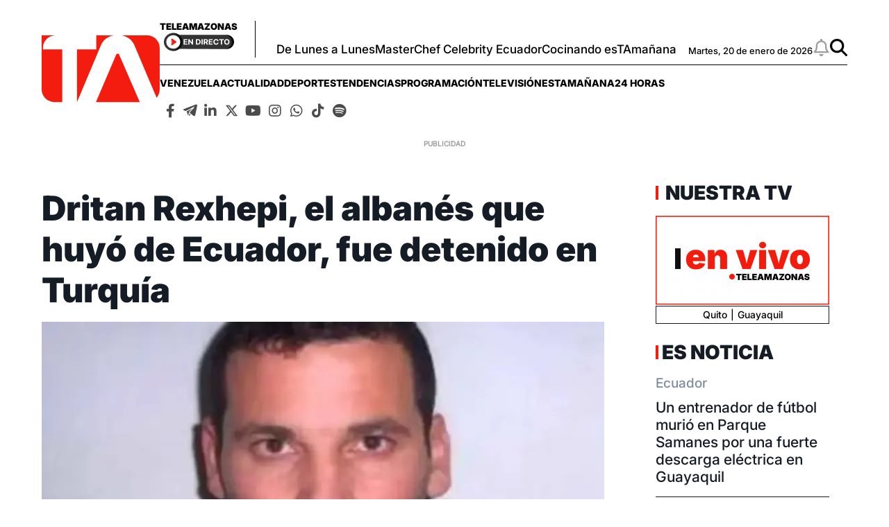

--- FILE ---
content_type: text/html; charset=UTF-8
request_url: https://www.teleamazonas.com/dritan-rexhepi-albanes-detenido-turquia/
body_size: 45745
content:
<!DOCTYPE html>
<html>
    <head>
        <meta http-equiv="Content-Type" content="text/html; charset=utf-8" />
                    <meta name="viewport" content="width=device-width,user-scalable=yes" />
                                    

                            <link rel="canonical" href="https://www.teleamazonas.com/dritan-rexhepi-albanes-detenido-turquia/" />
<title>Dritan Rexhepi, el albanés que huyó de Ecuador, fue detenido en Turquía</title>
<meta name="description" content="Dritan Rexhepi, líder del cártel Kompania Bello, fue detenido en la ciudad de Estambul, en Turquía, tras escapar de Ecuador."/>
<meta name="keywords" content="dritan, rexhepi, albanés, huyó, ecuador"/>
<meta property="fb:app_id" content="321736354530341"/>
<meta property="og:title" content="Dritan Rexhepi, el albanés que huyó de Ecuador, fue detenido en Turquía"/>
<meta property="og:type" content="article"/>
<meta property="og:image" content="https://imagenes.teleamazonas.com/files/og_thumbnail/uploads/2025/05/17/68284f94226fe.webp"/>
<meta property="og:image:url" content="https://imagenes.teleamazonas.com/files/og_thumbnail/uploads/2025/05/17/68284f94226fe.webp"/>
<meta property="og:image:type" content="image/webp"/>
<meta property="og:image:width" content=1200/>
<meta property="og:image:height" content=675/>
<meta property="og:url" content="https://www.teleamazonas.com/dritan-rexhepi-albanes-detenido-turquia/"/>
<meta property="og:site_name" content="Teleamazonas"/>
<meta property="og:locale" content="es_ES"/>
<meta property="og:description" content="Dritan Rexhepi, líder del cártel Kompania Bello, fue detenido en la ciudad de Estambul, en Turquía, tras escapar de Ecuador."/>
<meta property="article:tag" content="dritan, rexhepi, albanés, huyó, ecuador"/>
<meta property="article:section" content="Noticias"/>
<meta property="article:published_time" content="2023-11-10T16:31:00-05:00"/>
<meta property="article:modified_time" content="2023-11-10T16:31:00-05:00"/>
<meta name="twitter:card" content="summary_large_image"/>
<meta name="twitter:site" content="Teleamazonas"/>
<meta name="twitter:title" content="Dritan Rexhepi, el albanés que huyó de Ecuador, fue detenido en Turquía"/>
<meta name="twitter:image" content="https://imagenes.teleamazonas.com/files/og_thumbnail/uploads/2025/05/17/68284f94226fe.webp"/>
<meta name="twitter:image:width" content=1200/>
<meta name="twitter:image:height" content=675/>
<meta name="twitter:description" content="Dritan Rexhepi, líder del cártel Kompania Bello, fue detenido en la ciudad de Estambul, en Turquía, tras escapar de Ecuador."/>
<meta name="robots" content="index, follow, max-snippet:-1,max-image-preview:large,max-video-preview:-1"/>



                    

    <link rel="stylesheet" type="text/css" href="https://www.teleamazonas.com/assets/screen.ad06d9bfd131704e2926.css?1757449253"/>

                        <script type="application/ld+json">{"@type":"NewsArticle","@context":"https:\/\/schema.org","headline":"Dritan Rexhepi, el alban\u00e9s que huy\u00f3 de Ecuador, fue detenido en Turqu\u00eda","alternativeHeadline":"","datePublished":"2023-11-10T16:31:00-0500","dateModified":"2023-11-10T16:31:00-0500","publisher":{"@type":"NewsMediaOrganization","name":"Teleamazonas","url":"https:\/\/www.teleamazonas.com\/","sameAs":["https:\/\/www.facebook.com\/TeleamazonasEcuador","https:\/\/x.com\/teleamazonasec","https:\/\/www.tiktok.com\/@teleamazonasec","https:\/\/www.instagram.com\/teleamazonasec","https:\/\/www.linkedin.com\/company\/teleamazonas\/","https:\/\/t.me\/teleamazonascanal","https:\/\/open.spotify.com\/user\/31jlmbtpye5eiv2ybnv6yhla7mte"],"logo":{"@type":"ImageObject","@id":"#logoImage","url":"\/images\/logo-teleamazonas-horizontal.png","height":488,"width":868}},"description":"Dritan Rexhepi, l\u00edder del c\u00e1rtel Kompania Bello, fue detenido en la ciudad de Estambul, en Turqu\u00eda, tras escapar de Ecuador.","keywords":"dritan, rexhepi, alban\u00e9s, huy\u00f3, ecuador","articleSection":"Noticias","articleBody":"Dritan Rexhepi, l\u00edder del c\u00e1rtel Kompania Bello, fue detenido en la ciudad de Estambul, en Turqu\u00eda, tras escapar de Ecuador. Este narco alban\u00e9s fue detenido en Guayaquil en 2014 y logr\u00f3 escapar utilizando firmas irregulares, certificados m\u00e9dicos dudosos y proporcionando una direcci\u00f3n falsa mientras se encontraba en arresto domiciliario en 2021. Su paradero era desconocido por las autoridades ecuatorianas desde enero de 2022. La captura de Dritan Rexhepi tuvo lugar en la madrugada del viernes 10 de noviembre de 2023, poniendo fin a su fuga internacional. El l\u00edder del c\u00e1rtel, ingres\u00f3 al pa\u00eds como Benjam\u00edn Omar P\u00e9rez Garc\u00eda usando un pasaporte colombiano. Su historial delictivo incluye acusaciones de homicidio, tr\u00e1fico de drogas y secuestro. Por ello, ha llevado a varios pa\u00edses a solicitar su extradici\u00f3n, evidenciando la gravedad de sus acciones. Durante su estancia en Ecuador, Rexhepi consolid\u00f3 una estructura criminal que persisti\u00f3 tras su fuga. El ministro del Interior turco, Ali Yerlikaya, dijo que el detenido se dedicaba al transporte de drogas desde Sudam\u00e9rica hasta Europa. Ante ello, la Interpol emiti\u00f3 una notificaci\u00f3n roja en su contra.  Seg\u00fan Yerlikaya la captura del alban\u00e9s en Turqu\u00eda fue posible gracias a una operaci\u00f3n conjunta de la Direcci\u00f3n de Delitos Antinarc\u00f3ticos de Estambul y la Polic\u00eda Italiana. Documentos judiciales italianos lo se\u00f1alan como el \"capo indiscutible\" con acceso a grandes cantidades de coca\u00edna. De igual manera, afirman que este c\u00e1rtel opera en Ecuador, Holanda, B\u00e9lgica, Albania e Italia desde 2014. El rotativo Wall Street Journal inform\u00f3 en noviembre de 2021 sobre la presencia de este cartel en varios pa\u00edses. En marzo de 2023, el portal Infobae inform\u00f3 en su sitio web que Dritan Rexhepi ya no se encontraba en Ecuador y que otra persona estaba suplantando su firma en los registros ante la autoridad competente. Esta afirmaci\u00f3n fue corroborada al portal de noticias por el Servicio Nacional de Atenci\u00f3n Integral&nbsp;a Personas Adultas Privadas de la Libertad y a Adolescentes Infractores. (Snai). En abril de 2023 Fernando Villavicencio hizo una denuncia p\u00fablica sobre las irregularidades en el manejo del caso de Rexhepi. En la denuncia ante la Fiscal General del Estado, se exigi\u00f3 una investigaci\u00f3n exhaustiva a siete funcionarios del Snai responsables del registro de firmas, al defensor p\u00fablico de Rexhepi y seis m\u00e9dicos del Hospital del Guasmo Sur de Guayaquil, que emitieron los certificados de salud para el ciudadano alban\u00e9s.","mainEntityOfPage":{"@type":"WebPage","@id":"https:\/\/www.teleamazonas.com\/dritan-rexhepi-albanes-detenido-turquia\/"},"author":{"@type":"Person","name":"Redaccion Teleamazonas.com","url":"https:\/\/www.teleamazonas.com\/opinion\/"},"image":[{"@type":"ImageObject","url":"https:\/\/imagenes.teleamazonas.com\/files\/og_thumbnail\/uploads\/2025\/05\/17\/68284f94226fe.webp","width":"488","height":"868","publisher":{"@type":"NewsMediaOrganization","name":"Teleamazonas"}}],"video":[],"audio":[]}</script>
            <script type="application/ld+json">{"@context":"https:\/\/schema.org","@type":"BreadcrumbList","itemListElement":[{"@type":"ListItem","position":1,"name":"Inicio","item":"https:\/\/www.teleamazonas.com"},{"@type":"ListItem","position":2,"name":"Dritan-rexhepi-albanes-detenido-turquia","item":"https:\/\/www.teleamazonas.com\/dritan-rexhepi-albanes-detenido-turquia"}]}</script>
            <script type="application/ld+json">{"@context":"https:\/\/schema.org","@type":"NewsMediaOrganization","name":"Teleamazonas","url":"https:\/\/www.teleamazonas.com\/","sameAs":["https:\/\/www.facebook.com\/TeleamazonasEcuador","https:\/\/x.com\/teleamazonasec","https:\/\/www.tiktok.com\/@teleamazonasec","https:\/\/www.instagram.com\/teleamazonasec","https:\/\/www.linkedin.com\/company\/teleamazonas\/","https:\/\/t.me\/teleamazonascanal","https:\/\/open.spotify.com\/user\/31jlmbtpye5eiv2ybnv6yhla7mte"],"logo":{"@type":"ImageObject","@id":"#logoImage","url":"https:\/\/www.teleamazonas.com\/images\/logo-teleamazonas-horizontal.png","height":488,"width":868}}</script>
            <script type="application/ld+json">[]</script>
            <script type="application/ld+json">[]</script>
        <script type="text/javascript" src="https://www.teleamazonas.com/assets/article.bundle.js?1757449253" defer></script>


            <!---- Inicio de Publicidades ---->

<script type='text/javascript'>      //Captura variables para DFP desde la url
    var getQueryString = function ( field, url ) {
        var href = url ? url : window.location.href;
        var reg = new RegExp( '[?&]' + field + '=([^&#]*)', 'i' );
        var string = reg.exec(href);
        return string ? string[1] : null;
        };
    dfp_demo = getQueryString("demo");
</script>

<!-- Start GPT Tag -->
<script async src='https://securepubads.g.doubleclick.net/tag/js/gpt.js'></script>

<script>
        var gptadslots=[]; var googletag = googletag || {}; googletag.cmd = googletag.cmd || [];
</script>
<script type='text/javascript'>
    window.googletag = window.googletag || {cmd: []};
    googletag.cmd.push(function() {
        
        //required variable for refresh
        var REFRESH_KEY = "refresh";
        var REFRESH_VALUE = "true";//Start refresh
        var SECONDS_TO_WAIT_AFTER_VIEWABILITY = 30; // 30 seconds
        googletag.pubads().addEventListener("impressionViewable", function (event) {
            var slot = event.slot;
            if (slot.getTargeting(REFRESH_KEY).indexOf(REFRESH_VALUE) > -1) {
                setTimeout(function () {
                    if (slot.getTargeting("refreshed_slot")) {
                        slot.setTargeting("refreshed_slot", "true");
                        }
                    googletag.pubads().refresh([slot]);
                }, SECONDS_TO_WAIT_AFTER_VIEWABILITY * 1000);
            }
        });
//End refresh

        googletag.defineOutOfPageSlot('/21696216014/Teleamazonas_Web-ITT',googletag.enums.OutOfPageFormat.INTERSTITIAL).addService(googletag.pubads());
        
        googletag.defineOutOfPageSlot('/21696216014/Teleamazonas_Bottom_Anchor',googletag.enums.OutOfPageFormat.BOTTOM_ANCHOR).addService(googletag.pubads());

//googletag.pubads().setTargeting('Demo',dfp_demo);
        googletag.pubads().setTargeting('Seccion','Portada');
        googletag.pubads().setTargeting('Subseccion','');
        googletag.pubads().setTargeting('Tipo','');
        googletag.pubads().setTargeting('Id','');
        googletag.pubads().setCentering(true);
        googletag.pubads().enableSingleRequest();
        googletag.pubads().collapseEmptyDivs();
        googletag.enableServices();
        });
    </script>

<!---- Fin de Publicidades ---->
                                        <link rel="shortcut icon" href="https://www.teleamazonas.com/favicon.ico?1757449253" />
                                 
<script>
    document.addEventListener('copy', function(event) {
        // Prevent the default copy action
        event.preventDefault();
        const selection = document.getSelection().toString();
        const customMessage = "\nContenido publicado en TELEAMAZONAS.COM. Para hacer uso del mismo, cita la fuente y haz un enlace a la nota original ";
      	const urlCopy = window.location.href;

        // Combine the selected text with the custom message
        const modifiedText = selection + customMessage + urlCopy;

        // Set the modified text to the clipboard
        if (event.clipboardData) {
            event.clipboardData.setData('text/plain', modifiedText);
        } else if (window.clipboardData) {
            // For older browsers (IE)
            window.clipboardData.setData('Text', modifiedText);
        }
    });
</script>
<!-- Google Tag Manager -->
<script>(function(w,d,s,l,i){w[l]=w[l]||[];w[l].push({'gtm.start':
new Date().getTime(),event:'gtm.js'});var f=d.getElementsByTagName(s)[0],
j=d.createElement(s),dl=l!='dataLayer'?'&l='+l:'';j.async=true;j.src=
'https://www.googletagmanager.com/gtm.js?id='+i+dl;f.parentNode.insertBefore(j,f);
})(window,document,'script','dataLayer','GTM-58FTCQX');</script>
<!-- End Google Tag Manager -->

<!-- Google tag (gtag.js) -->
<script async src="https://www.googletagmanager.com/gtag/js?id=AW-945957195"></script>
<script>
  window.dataLayer = window.dataLayer || [];
  function gtag(){dataLayer.push(arguments);}
  gtag('js', new Date());

  gtag('config', 'AW-945957195');
</script>

<!-- Event snippet for Website traffic conversion page -->
<script>
  gtag('event', 'conversion', {'send_to': 'AW-945957195/O8ANCOn56sQDEMvSiMMD'});
</script>





     </head>
    <body     
    class="article-page"
>
        
    <div id="main-container" class="main-container">

            <!-- Google Tag Manager (noscript) -->
<noscript><iframe src="https://www.googletagmanager.com/ns.html?id=GTM-58FTCQX"
height="0" width="0" style="display:none;visibility:hidden"></iframe></noscript>
<!-- End Google Tag Manager (noscript) -->
    <div class="o-modal o-modal__article" id="popupNotificaciones">
    <div class="o-modal__content">
        <p>
            Suscríbete a nuestras notificaciones para recibir las últimas noticias y actualizaciones.
        </p>
    </div>
    <div class="o-modal__actions">
        <a href="#?" class="u-btn u-btn--secondary">No, gracias</a>
        <a href="#!" class="u-btn u-btn--primary">Suscribirse</a>
    </div>
</div>
<div class="o-modal o-modal__article" id="msjNotificaciones">
    <div class="o-modal__content">
        <p>Debes habilitar las notificaciones en tu dispositivo para suscribirte a las últimas noticias.</p>
    </div>
    <div class="o-modal__actions">
        <a href="#!" class="u-btn u-btn--primary">Cerrar</a>
    </div>
</div>
    <header class="c-header" id="c-header">
    <div class="o-container">
        <!--brand.html-->
            <div class="c-header__brand">
        <a href="https://www.teleamazonas.com/" title="Teleamazonas">
            <svg width="171" height="97" viewBox="0 0 171 97" fill="none" xmlns="http://www.w3.org/2000/svg">
      <path fill-rule="evenodd" clip-rule="evenodd" d="M1.85333 17.9747C1.88267 8.06132 10 0.044 20.0307 0H0V78.1226C0 88.076 8.17201 96.1613 18.252 96.1613H29.7987V20.2987H1.85333V17.9747Z" fill="#F41C0E"/>
      <path fill-rule="evenodd" clip-rule="evenodd" d="M95.872 2.8973C98.4974 1.5013 101.343 0.533333 104.375 0H79.124V20.2987H51.1733V96.1467L86.2734 13.3746C88.1947 9.01997 91.268 5.47863 95.872 2.8973Z" fill="#F41C0E"/>
      <path fill-rule="evenodd" clip-rule="evenodd" d="M152.684 0H115.655C118.905 0.582667 121.937 1.66132 124.66 3.22266C129.077 5.80132 132.145 9.18263 133.877 13.3746L166.512 89.892C169.276 86.7386 170.948 82.62 170.948 78.1226V18.0293C170.948 8.0653 162.769 0 152.684 0Z" fill="#F41C0E"/>
      <path fill-rule="evenodd" clip-rule="evenodd" d="M142.124 96.1613H78.604L107.969 27.7053C108.351 26.9039 108.921 26.5759 110.084 26.5759C111.227 26.5759 111.812 26.9039 112.193 27.7053L142.124 96.1613Z" fill="#F41C0E"/>
</svg>            <span class="sr-only">Teleamazonas</span>
        </a>
    </div>
        <div class="c-header__content">
             <!--aside.html-->
            <div class="c-header__aside">
                <div class="o-container">
                    <!--btn.html-->
                    <div class="c-header__nav-menu">
                        <button class="c-header__nav-btn c-header__nav-btn--open" data-type="menu" aria-label="Menu">
                            <div class="hamburger-box">
                                <div class="hamburger-inner"></div>
                            </div>
                            <span class="sr-only">Menú</span>
                        </button>
                    </div>
                    <!--End btn.html-->
                    <div class="c-header__aside__container">
                        <div class="c-header__aside__title">
                            <span>Teleamazonas</span>
                            <a  href="https://www.teleamazonas.com/teleamazonas-en-vivo/" >
                            <img loading="lazy" src="https://www.teleamazonas.com/images/live.png?1757449253" width="101" height="27" alt="En directo">
                        </a>
                        </div>
                                                    <ul class="c-header__aside__list"><li class="c-header__aside__item"><a class="c-header__aside__link" href="https://www.teleamazonas.com/programacion/de-lunes-a-lunes/" title="https://www.teleamazonas.com/programacion/de-lunes-a-lunes/" rel>De Lunes a Lunes</a></li><li class="c-header__aside__item"><a class="c-header__aside__link" href="/programacion/masterchef/">MasterChef Celebrity Ecuador</a></li><li class="c-header__aside__item"><a class="c-header__aside__link" href="https://www.teleamazonas.com/etiqueta/cocinando-estamanana/" rel>Cocinando esTAmañana</a></li></ul>
                                            </div>
                    <div class="c-header__options">
                        <!--date.html-->
                                                <div class="c-header__date">
            <time datetime="Martes, 20 de enero de 2026">
        Martes, 20 de enero de 2026
    </time>
</div>
                                                <!--notifications__icon.html-->
                        <a class="c-header__notifications u-flex" id="bell" href="#?" data-status="disabled">
                            <svg xmlns="http://www.w3.org/2000/svg" viewBox="0 0 448 512" width="25" height="25">
                                <path d="M224 0c-17.7 0-32 14.3-32 32l0 19.2C119 66 64 130.6 64 208l0 25.4c0 45.4-15.5 89.5-43.8 124.9L5.3 377c-5.8 7.2-6.9 17.1-2.9 25.4S14.8 416 24 416l400 0c9.2 0 17.6-5.3 21.6-13.6s2.9-18.2-2.9-25.4l-14.9-18.6C399.5 322.9 384 278.8 384 233.4l0-25.4c0-77.4-55-142-128-156.8L256 32c0-17.7-14.3-32-32-32zm0 96c61.9 0 112 50.1 112 112l0 25.4c0 47.9 13.9 94.6 39.7 134.6L72.3 368C98.1 328 112 281.3 112 233.4l0-25.4c0-61.9 50.1-112 112-112zm64 352l-64 0-64 0c0 17 6.7 33.3 18.7 45.3s28.3 18.7 45.3 18.7s33.3-6.7 45.3-18.7s18.7-28.3 18.7-45.3z"/>
                            </svg>
                            <span class="sr-only">Notificaciones</span>
                        </a>

                        <!--search__icon.html-->
                        <a class="c-header__search u-flex" href="/buscador/">
                            <svg xmlns="http://www.w3.org/2000/svg" viewBox="0 0 512 512" width="25" height="25">
                                <path d="M416 208c0 45.9-14.9 88.3-40 122.7L502.6 457.4c12.5 12.5 12.5 32.8 0 45.3s-32.8 12.5-45.3 0L330.7 376c-34.4 25.2-76.8 40-122.7 40C93.1 416 0 322.9 0 208S93.1 0 208 0S416 93.1 416 208zM208 352a144 144 0 1 0 0-288 144 144 0 1 0 0 288z"/>
                            </svg>
                            <span class="sr-only">Buscar</span>
                        </a>
                    </div>
                </div>
            </div>
            <!--navbar.html-->
            <nav class="c-header__navbar"
                 itemscope="itemscope" role="navigation" itemtype="https://www.schema.org/SiteNavigationElement">
                                            <ul class="c-header__navbar__options"><li class="items" role="menuitem" itemprop="name" aria-haspopup="true"><a class="nav-links" itemprop="url" href="https://www.teleamazonas.com/etiqueta/venezuela/" rel>venezuela</a></li><li class="items" role="menuitem" itemprop="name" aria-haspopup="true"><a class="nav-links" itemprop="url" href="/actualidad/">Actualidad</a><ul class="c-header__navbar__options__dropdown-content"><li class="items" role="menuitem" itemprop="name"><a class="nav-links" itemprop="url" href="/actualidad/noticias/politica/">Política</a></li><li class="items" role="menuitem" itemprop="name"><a class="nav-links" itemprop="url" href="/actualidad/noticias/seguridad/">Seguridad</a></li><li class="items" role="menuitem" itemprop="name"><a class="nav-links" itemprop="url" href="/actualidad/noticias/judicial/">Judicial</a></li><li class="items" role="menuitem" itemprop="name"><a class="nav-links" itemprop="url" href="/actualidad/noticias/sociedad/">Sociedad</a></li><li class="items" role="menuitem" itemprop="name"><a class="nav-links" itemprop="url" href="/actualidad/noticias/economia/">Economía</a></li><li class="items" role="menuitem" itemprop="name"><a class="nav-links" itemprop="url" href="/actualidad/noticias/quito/">Quito</a></li><li class="items" role="menuitem" itemprop="name"><a class="nav-links" itemprop="url" href="/actualidad/noticias/ecuador/">Ecuador</a></li><li class="items" role="menuitem" itemprop="name"><a class="nav-links" itemprop="url" href="/actualidad/noticias/internacional/">Internacional</a></li></ul></li><li class="items" role="menuitem" itemprop="name" aria-haspopup="true"><a class="nav-links" itemprop="url" href="/deportes/">Deportes</a><ul class="c-header__navbar__options__dropdown-content"><li class="items" role="menuitem" itemprop="name"><a class="nav-links" itemprop="url" href="/deportes/futbol/">Fútbol</a></li><li class="items" role="menuitem" itemprop="name"><a class="nav-links" itemprop="url" href="/deportes/el-deporte-que-queremos/">#ElDeporteQueQueremos</a></li></ul></li><li class="items" role="menuitem" itemprop="name" aria-haspopup="true"><a class="nav-links" itemprop="url" href="/tendencias/">Tendencias</a><ul class="c-header__navbar__options__dropdown-content"><li class="items" role="menuitem" itemprop="name"><a class="nav-links" itemprop="url" href="/tendencias/entretenimiento/">Entretenimiento</a></li><li class="items" role="menuitem" itemprop="name"><a class="nav-links" itemprop="url" href="/tendencias/entretenimiento/tecnologia/">Tecnología</a></li></ul></li><li class="items" role="menuitem" itemprop="name" aria-haspopup="true"><a class="nav-links" itemprop="url" href="/programacion/">Programación</a><ul class="c-header__navbar__options__dropdown-content"><li class="items" role="menuitem" itemprop="name"><a class="nav-links" itemprop="url" href="/programacion#cont-program" title="Parrilla" rel>Parrilla</a></li></ul></li><li class="items" role="menuitem" itemprop="name" aria-haspopup="true"><a class="nav-links" itemprop="url">televisión</a><ul class="c-header__navbar__options__dropdown-content"><li class="items" role="menuitem" itemprop="name"><a class="nav-links" itemprop="url" href="/programacion/de-lunes-a-lunes/">De Lunes a Lunes</a></li><li class="items" role="menuitem" itemprop="name"><a class="nav-links" itemprop="url" href="/programacion/masterchef/">MasterChef Celebrity Ecuador</a></li><li class="items" role="menuitem" itemprop="name"><a class="nav-links" itemprop="url" href="/programacion/esta-manana/">esTAmañana</a></li><li class="items" role="menuitem" itemprop="name"><a class="nav-links" itemprop="url" href="/actualidad/24horas/">24 Horas</a></li><li class="items" role="menuitem" itemprop="name"><a class="nav-links" itemprop="url" href="/actualidad/reportajes-24horas/">Reportajes de 24 Horas</a></li><li class="items" role="menuitem" itemprop="name"><a class="nav-links" itemprop="url" href="/actualidad/hora25/">Hora 25</a></li><li class="items" role="menuitem" itemprop="name"><a class="nav-links" itemprop="url" href="/tendencias/dia-a-dia/">Día a Día</a></li><li class="items" role="menuitem" itemprop="name"><a class="nav-links" itemprop="url" href="/programacion/100-ecuatorianos-dicen/">100 Ecuatorianos Dicen</a></li><li class="items" role="menuitem" itemprop="name"><a class="nav-links" itemprop="url" href="/programacion/yo-me-llamo/">Yo Me Llamo</a></li><li class="items" role="menuitem" itemprop="name"><a class="nav-links" itemprop="url" href="/programacion/de-a-en-a/">De Año en Año</a></li><li class="items" role="menuitem" itemprop="name"><a class="nav-links" itemprop="url" href="/programacion/ahora-caigo/">Ahora Caigo</a></li><li class="items" role="menuitem" itemprop="name"><a class="nav-links" itemprop="url" href="/programacion/el-buscador/">El Buscador</a></li><li class="items" role="menuitem" itemprop="name"><a class="nav-links" itemprop="url" href="/programacion/el-after/">El After</a></li></ul></li><li class="items" role="menuitem" itemprop="name" aria-haspopup="true"><a class="nav-links" itemprop="url" href="/programacion/esta-manana/">esTAmañana</a></li><li class="items" role="menuitem" itemprop="name" aria-haspopup="true"><a class="nav-links" itemprop="url" href="/actualidad/24horas/">24 Horas</a><ul class="c-header__navbar__options__dropdown-content"><li class="items" role="menuitem" itemprop="name"><a class="nav-links" itemprop="url" href="/actualidad/24horas/quito/">24 Horas Quito</a></li><li class="items" role="menuitem" itemprop="name"><a class="nav-links" itemprop="url" href="/actualidad/24horas/guayaquil/">24 Horas Guayaquil</a></li></ul></li></ul>
                                         <!--socials-media.html-->
                    <nav class="c-navbar__social">
    <ul class="c-navbar__social__list">
        <li class="c-navbar__social__items">
            <a aria-current="page" href="http://www.facebook.com/TeleamazonasEcuador/" target="_blank" class="links">
                <i class="fab fa-facebook-f"></i>
            </a>
        </li>
        <li  class="c-navbar__social__items">
            <a aria-current="page" href="https://t.me/teleamazonascanal" target="_blank" class="links">
                <i class="icon-telegram">
                    <svg viewBox="0 0 377 318" xmlns="http://www.w3.org/2000/svg" style="width: 20px; height: 20px;">
                        <title>Telegram</title>
                        <path d="M376.011 31.4308C373.813 41.9175 371.557 52.3935 369.428 62.8948C356.811 125.097 344.224 187.305 331.624 249.512C328.837 263.269 326.023 277.021 323.251 290.781C317.892 317.369 294.316 325.763 273.056 308.637C241.177 282.957 209.392 257.159 177.313 231.731C172.664 228.045 171.356 224.965 173.217 219.335C174.635 215.053 176.291 211.397 179.423 208.083C217.451 167.84 255.372 127.496 293.32 87.1801C293.908 86.5575 294.515 85.9521 295.081 85.3121C299.221 80.6268 299.768 74.9868 296.516 70.5882C293.167 66.0575 287.424 64.9282 281.744 67.8095C270.097 73.7202 258.483 79.6908 246.855 85.6322C187.511 115.953 128.159 146.256 68.8532 176.648C66.4666 177.871 64.4172 177.987 61.9359 177.259C48.5906 173.336 35.1226 169.801 21.8799 165.564C16.7546 163.924 11.5652 161.48 7.35191 158.188C-1.81209 151.025 -1.98278 139.184 6.83189 131.557C10.5332 128.355 15.0599 125.737 19.6426 123.981C125.133 83.5561 230.673 43.2548 336.264 3.09216C341.073 1.26283 346.433 0.192146 351.571 0.064146C362.997 -0.218521 371.891 7.01882 374.929 18.0602C375.283 19.3402 375.649 20.6175 376.011 21.8962V31.4308Z"/>
                        <path d="M89.2 190.877C137.868 166.016 186.163 141.345 234.457 116.673C234.573 116.839 234.688 117.004 234.804 117.169C231.92 120.264 229.049 123.371 226.149 126.449C203.789 150.204 181.36 173.895 159.147 197.785C156.699 200.417 154.693 203.989 153.809 207.464C146.256 237.135 139.012 266.883 131.668 296.607C131.441 297.524 131.124 298.419 130.747 299.66C126.335 295.456 124.031 290.405 122.172 285.1C114.589 263.46 107.027 241.813 99.4533 220.169C96.0733 210.505 92.688 200.843 89.2 190.877Z"/>
                        <path d="M151.313 308.748C156.147 289.169 160.867 270.058 165.711 250.442C176.686 259.277 187.29 267.813 198.253 276.637C195.458 279.228 192.906 281.605 190.342 283.969C185.051 288.849 179.751 293.72 174.457 298.598C169.25 303.393 163.407 307.019 156.333 308.3C154.819 308.573 153.258 308.582 151.313 308.748Z"/>
                    </svg>
                </i>
            </a>
        </li>

        <li  class="c-navbar__social__items">
            <a aria-current="page" href="https://www.linkedin.com/company/teleamazonas" target="_blank" class="links">
                <i class="fab fa-linkedin-in"></i>
            </a>
        </li>
        <li  class="c-navbar__social__items">
            <a aria-current="page" href="https://x.com/teleamazonasec" target="_blank" class="links">
                <i class="icon-x-twitter">
                    <svg xmlns="http://www.w3.org/2000/svg" viewBox="0 0 512 512" style="width: 25px;height: 19px; margin-top: 5px;">
                        <title>X Twitter</title>
                        <path d="M389.2 48h70.6L305.6 224.2 487 464H345L233.7 318.6 106.5 464H35.8L200.7 275.5 26.8 48H172.4L272.9 180.9 389.2 48zM364.4 421.8h39.1L151.1 88h-42L364.4 421.8z"/>
                    </svg>
                </i>
            </a>
        </li>
        <li  class="c-navbar__social__items">
            <a aria-current="page" href="http://www.youtube.com/@TeleamazonasEcuadorOficial" target="_blank" class="links">
                <i class="fab fa-youtube"></i>
            </a>
        </li>
        <li  class="c-navbar__social__items">
            <a aria-current="page" href="https://www.instagram.com/teleamazonasec" target="_blank" class="links">
                <i class="fab fa-instagram"></i>
            </a>
        </li>
        <li  class="c-navbar__social__items">
            <a aria-current="page" href="http://www.whatsapp.com/channel/0029VaY0BlrCHDyuGMS9cy3N" target="_blank" class="links">
                <i class="fab fa-whatsapp"></i>
            </a>
        </li>
        <li  class="c-navbar__social__items">
            <a aria-current="page" href="https://www.tiktok.com/@teleamazonasec" target="_blank" class="links">
                <i class="fab fa-tiktok"></i>
            </a>
        </li>
        <li  class="c-navbar__social__items">
            <a aria-current="page" href="https://open.spotify.com/user/31jlmbtpye5eiv2ybnv6yhla7mte?si=8d806d71d1c140ce&nd=1&dlsi=943fe9840dbb4834" target="_blank" class="links">
                <i class="fab fa-spotify"></i>
            </a>
        </li>






    </ul>
</nav>
            </nav>
        </div>
    </div>
    <!--sidebar-left.html-->
    <div id="sideBarTeleamazonas" class="c-sidenav">
        <a href="javascript:void(0)" class="c-header__nav-btn--close">&times;</a>
        <div class="c-sidenav__menu">
            <nav class="c-navbar__social">
    <ul class="c-navbar__social__list">
        <li class="c-navbar__social__items">
            <a aria-current="page" href="http://www.facebook.com/TeleamazonasEcuador/" target="_blank" class="links">
                <i class="fab fa-facebook-f"></i>
            </a>
        </li>
        <li  class="c-navbar__social__items">
            <a aria-current="page" href="https://t.me/teleamazonascanal" target="_blank" class="links">
                <i class="icon-telegram">
                    <svg viewBox="0 0 377 318" xmlns="http://www.w3.org/2000/svg" style="width: 20px; height: 20px;">
                        <title>Telegram</title>
                        <path d="M376.011 31.4308C373.813 41.9175 371.557 52.3935 369.428 62.8948C356.811 125.097 344.224 187.305 331.624 249.512C328.837 263.269 326.023 277.021 323.251 290.781C317.892 317.369 294.316 325.763 273.056 308.637C241.177 282.957 209.392 257.159 177.313 231.731C172.664 228.045 171.356 224.965 173.217 219.335C174.635 215.053 176.291 211.397 179.423 208.083C217.451 167.84 255.372 127.496 293.32 87.1801C293.908 86.5575 294.515 85.9521 295.081 85.3121C299.221 80.6268 299.768 74.9868 296.516 70.5882C293.167 66.0575 287.424 64.9282 281.744 67.8095C270.097 73.7202 258.483 79.6908 246.855 85.6322C187.511 115.953 128.159 146.256 68.8532 176.648C66.4666 177.871 64.4172 177.987 61.9359 177.259C48.5906 173.336 35.1226 169.801 21.8799 165.564C16.7546 163.924 11.5652 161.48 7.35191 158.188C-1.81209 151.025 -1.98278 139.184 6.83189 131.557C10.5332 128.355 15.0599 125.737 19.6426 123.981C125.133 83.5561 230.673 43.2548 336.264 3.09216C341.073 1.26283 346.433 0.192146 351.571 0.064146C362.997 -0.218521 371.891 7.01882 374.929 18.0602C375.283 19.3402 375.649 20.6175 376.011 21.8962V31.4308Z"/>
                        <path d="M89.2 190.877C137.868 166.016 186.163 141.345 234.457 116.673C234.573 116.839 234.688 117.004 234.804 117.169C231.92 120.264 229.049 123.371 226.149 126.449C203.789 150.204 181.36 173.895 159.147 197.785C156.699 200.417 154.693 203.989 153.809 207.464C146.256 237.135 139.012 266.883 131.668 296.607C131.441 297.524 131.124 298.419 130.747 299.66C126.335 295.456 124.031 290.405 122.172 285.1C114.589 263.46 107.027 241.813 99.4533 220.169C96.0733 210.505 92.688 200.843 89.2 190.877Z"/>
                        <path d="M151.313 308.748C156.147 289.169 160.867 270.058 165.711 250.442C176.686 259.277 187.29 267.813 198.253 276.637C195.458 279.228 192.906 281.605 190.342 283.969C185.051 288.849 179.751 293.72 174.457 298.598C169.25 303.393 163.407 307.019 156.333 308.3C154.819 308.573 153.258 308.582 151.313 308.748Z"/>
                    </svg>
                </i>
            </a>
        </li>

        <li  class="c-navbar__social__items">
            <a aria-current="page" href="https://www.linkedin.com/company/teleamazonas" target="_blank" class="links">
                <i class="fab fa-linkedin-in"></i>
            </a>
        </li>
        <li  class="c-navbar__social__items">
            <a aria-current="page" href="https://x.com/teleamazonasec" target="_blank" class="links">
                <i class="icon-x-twitter">
                    <svg xmlns="http://www.w3.org/2000/svg" viewBox="0 0 512 512" style="width: 25px;height: 19px; margin-top: 5px;">
                        <title>X Twitter</title>
                        <path d="M389.2 48h70.6L305.6 224.2 487 464H345L233.7 318.6 106.5 464H35.8L200.7 275.5 26.8 48H172.4L272.9 180.9 389.2 48zM364.4 421.8h39.1L151.1 88h-42L364.4 421.8z"/>
                    </svg>
                </i>
            </a>
        </li>
        <li  class="c-navbar__social__items">
            <a aria-current="page" href="http://www.youtube.com/@TeleamazonasEcuadorOficial" target="_blank" class="links">
                <i class="fab fa-youtube"></i>
            </a>
        </li>
        <li  class="c-navbar__social__items">
            <a aria-current="page" href="https://www.instagram.com/teleamazonasec" target="_blank" class="links">
                <i class="fab fa-instagram"></i>
            </a>
        </li>
        <li  class="c-navbar__social__items">
            <a aria-current="page" href="http://www.whatsapp.com/channel/0029VaY0BlrCHDyuGMS9cy3N" target="_blank" class="links">
                <i class="fab fa-whatsapp"></i>
            </a>
        </li>
        <li  class="c-navbar__social__items">
            <a aria-current="page" href="https://www.tiktok.com/@teleamazonasec" target="_blank" class="links">
                <i class="fab fa-tiktok"></i>
            </a>
        </li>
        <li  class="c-navbar__social__items">
            <a aria-current="page" href="https://open.spotify.com/user/31jlmbtpye5eiv2ybnv6yhla7mte?si=8d806d71d1c140ce&nd=1&dlsi=943fe9840dbb4834" target="_blank" class="links">
                <i class="fab fa-spotify"></i>
            </a>
        </li>






    </ul>
</nav>
            <nav class="c-menumobile">
                                        <ul class="c-menumobile__list" itemscope="" itemtype="https://www.schema.org/SiteNavigationElement" role="navigation"><li class="items" role="menuitem" aria-haspopup="true" itemprop="name"><a class="nav-links nav-links--submenu" itemprop="url" href="/actualidad/">Actualidad</a><span class="submenus-arrow"></span><div class="panel"><ul class="c-menumobile__submenu"><li class="items"><a class="nav-links" itemprop="url" href="/actualidad/noticias/politica/">Política</a></li><li class="items"><a class="nav-links" itemprop="url" href="/actualidad/noticias/seguridad/">Seguridad</a></li><li class="items"><a class="nav-links" itemprop="url" href="/actualidad/noticias/judicial/">Judicial</a></li><li class="items"><a class="nav-links" itemprop="url" href="/actualidad/noticias/sociedad/">Sociedad</a></li><li class="items"><a class="nav-links" itemprop="url" href="/actualidad/noticias/economia/">Economía</a></li><li class="items"><a class="nav-links" itemprop="url" href="/actualidad/noticias/quito/">Quito</a></li><li class="items"><a class="nav-links" itemprop="url" href="/actualidad/noticias/ecuador/">Ecuador</a></li><li class="items"><a class="nav-links" itemprop="url" href="/actualidad/te-puede-interesar/">Te puede interesar</a></li><li class="items"><a class="nav-links" itemprop="url" href="/actualidad/noticias/internacional/">Internacional</a></li></ul></div></li><li class="items" role="menuitem" aria-haspopup="true" itemprop="name"><a class="nav-links nav-links--submenu" itemprop="url" href="/deportes/">Deportes</a><span class="submenus-arrow"></span><div class="panel"><ul class="c-menumobile__submenu"><li class="items"><a class="nav-links" itemprop="url" href="/deportes/futbol/">Fútbol</a></li><li class="items"><a class="nav-links" itemprop="url" href="/deportes/otros-deportes/">Otros deportes</a></li></ul></div></li><li class="items" role="menuitem" aria-haspopup="true" itemprop="name"><a class="nav-links nav-links--submenu" itemprop="url" href="/tendencias/">Tendencias</a><span class="submenus-arrow"></span><div class="panel"><ul class="c-menumobile__submenu"><li class="items"><a class="nav-links" itemprop="url" href="/tendencias/entretenimiento/tecnologia/">Tecnología</a></li><li class="items"><a class="nav-links" itemprop="url" href="/tendencias/entretenimiento/">Entretenimiento</a></li></ul></div></li><li class="items" role="menuitem" aria-haspopup="true" itemprop="name"><a class="nav-links nav-links--submenu" itemprop="url" href="/programacion/masterchef/">MasterChef Celebrity Ecuador</a><span class="submenus-arrow"></span><div class="panel"></div></li><li class="items" role="menuitem" aria-haspopup="true" itemprop="name"><a class="nav-links nav-links--submenu" itemprop="url" href="/programacion/">Programación</a><span class="submenus-arrow"></span><div class="panel"><ul class="c-menumobile__submenu"><li class="items"><a class="nav-links" itemprop="url" href="/programacion/#cont-program" title="Parrilla" rel>Parrilla</a></li></ul></div></li><li class="items" role="menuitem" aria-haspopup="true" itemprop="name"><a class="nav-links nav-links--submenu" itemprop="url">televisión</a><span class="submenus-arrow"></span><div class="panel"><ul class="c-menumobile__submenu"><li class="items"><a class="nav-links" itemprop="url" href="/programacion/masterchef/">MasterChef Celebrity Ecuador</a></li><li class="items"><a class="nav-links" itemprop="url" href="/programacion/esta-manana/">esTAmañana</a></li><li class="items"><a class="nav-links" itemprop="url" href="/actualidad/24horas/">24 Horas</a></li><li class="items"><a class="nav-links" itemprop="url" href="/actualidad/reportajes-24horas/">Reportajes de 24 Horas</a></li><li class="items"><a class="nav-links" itemprop="url" href="/programacion/de-lunes-a-lunes/">De Lunes a Lunes</a></li><li class="items"><a class="nav-links" itemprop="url" href="/tendencias/dia-a-dia/">Día a Día</a></li><li class="items"><a class="nav-links" itemprop="url" href="/programacion/100-ecuatorianos-dicen/">100 Ecuatorianos Dicen</a></li><li class="items"><a class="nav-links" itemprop="url" href="/programacion/de-a-en-a/">De Año en Año</a></li><li class="items"><a class="nav-links" itemprop="url" href="/programacion/ahora-caigo/">Ahora Caigo</a></li><li class="items"><a class="nav-links" itemprop="url" href="/programacion/el-buscador/">El Buscador</a></li><li class="items"><a class="nav-links" itemprop="url" href="/programacion/el-after/">El After</a></li></ul></div></li><li class="items" role="menuitem" aria-haspopup="true" itemprop="name"><a class="nav-links nav-links--submenu" itemprop="url" href="https://www.teleamazonas.com/programacion/esta-manana/capitulos/" title="esTAmañana" rel>esTAmañana</a><span class="submenus-arrow"></span><div class="panel"><ul class="c-menumobile__submenu"><li class="items"><a class="nav-links" itemprop="url" href="https://www.teleamazonas.com/etiqueta/cocinando-estamanana/" title="Cocinando esTAmañana" rel>Cocinando esTAmañana</a></li></ul></div></li><li class="items" role="menuitem" aria-haspopup="true" itemprop="name"><a class="nav-links nav-links--submenu" itemprop="url" href="/actualidad/24horas/">24 Horas</a><span class="submenus-arrow"></span><div class="panel"></div></li><li class="items" role="menuitem" aria-haspopup="true" itemprop="name"><a class="nav-links nav-links--submenu" itemprop="url" href="https://www.teleamazonas.com/teleamazonas-en-vivo/" title="Teleamazonas En Vivo" rel>EN DIRECTO</a><span class="submenus-arrow"></span><div class="panel"></div></li></ul>
                            </nav>
        </div>
    </div>
  </header>
<div data-label="Publicidad" class="u-flex c-add"><div class="ad-unit c-add c-add-header_ad" id="header_ad"><div>
      <script type="text/javascript">
       if ("googletag" in window && googletag.cmd && googletag.cmd.push) {
                    googletag.cmd.push(function () {
                        var sizeMapping = googletag.sizeMapping().addSize([992, 0], [[728,90],[970,90],[970,250]]).addSize([768, 0], [[728,250],[728,180],[728,90]]).addSize([320, 0], [[320,100],[320,50]]).addSize([0, 0], [[300,50],[300,100],[320,50],[320,100]]).build();
                        const slot = googletag.defineSlot("/21696216014/teleamazonas/header", [[728,90],[970,90],[970,250],[728,250],[728,180],[320,100],[320,50],[300,50],[300,100]], "header_ad")
                            .defineSizeMapping(sizeMapping)
                            .addService(googletag.pubads());

                        googletag.enableServices();
                        googletag.display("header_ad");
                    });
                }
      </script>
    </div></div></div>


        <div class="page-content">
                            
    <main><section class="o-section"><div class="o-container"><article class="c-detail"><div class="c-detail__content"><div class="u-column"><div class="c-detail__title"><div class="c-detail__title__label"></div><h1 class="c-detail__title__h1">Dritan Rexhepi, el albanés que huyó de Ecuador, fue detenido en Turquía</h1></div><div class="c-detail__media"><div class="content-media"><div class="media-image-or-video media-container"><figure itemscope itemtype="http://schema.org/ImageObject" class="image-container"><picture><source media="(min-width: 992px)" width="832" height="468" srcset="https://imagenes.teleamazonas.com/files/main_image_832_468/uploads/2025/05/17/68284f94226fe.webp"><source media="(min-width: 480px)" width="640" height="360" srcset="https://imagenes.teleamazonas.com/files/image_640_360/uploads/2025/05/17/68284f94226fe.webp"><img loading="lazy" class="u-img-fluid" alt width="448" height="252" src="https://imagenes.teleamazonas.com/files/main_image_448_252/uploads/2025/05/17/68284f94226fe.webp"></source></source></picture></figure></div><div class="c-detail__media__piefoto photo_item"></div></div></div><section class="c-detail__info"><div class="c-detail__author"><p>Autor</p><p>Redaccion Teleamazonas.com</p></div><div class="c-detail__share"><p>Compartir</p><nav class="c-navbar__social"><ul class="c-navbar__social__list shared-news"><li class="c-navbar__social__items"><a aria-current="page" href="https://twitter.com/intent/tweet?text=Dritan%20Rexhepi,%20el%20alban%C3%A9s%20que%20huy%C3%B3%20de%20Ecuador,%20fue%20detenido%20en%20Turqu%C3%ADa&url=https://www.teleamazonas.com/dritan-rexhepi-albanes-detenido-turquia/" target="_blank" class="links"><i class="icon-x-twitter"><svg xmlns="http://www.w3.org/2000/svg" viewbox="0 0 512 512" style="width:25px;height:19px;margin-top:5px;"><title>X Twitter</title><path d="M389.2 48h70.6L305.6 224.2 487 464H345L233.7 318.6 106.5 464H35.8L200.7 275.5 26.8 48H172.4L272.9 180.9 389.2 48zM364.4 421.8h39.1L151.1 88h-42L364.4 421.8z"></path></svg></i></a></li><li class="c-navbar__social__items"><a aria-current="page" href="https://t.me/share/url?text=Dritan%20Rexhepi,%20el%20alban%C3%A9s%20que%20huy%C3%B3%20de%20Ecuador,%20fue%20detenido%20en%20Turqu%C3%ADa&url=https://www.teleamazonas.com/dritan-rexhepi-albanes-detenido-turquia/" target="_blank" class="links"><i class="icon-telegram"><svg xmlns="http://www.w3.org/2000/svg" xmlns:xlink="http://www.w3.org/1999/xlink" viewbox="0 0 30 30" version="1.1" role="img" aria-labelledby="at-svg-telegram-10" style="width:25px;height:25px;"><title>Telegram</title><g><g fill-rule="evenodd"></g><path d="M15.02 20.814l9.31-12.48L9.554 17.24l1.92 6.42c.225.63.114.88.767.88l.344-5.22 2.436 1.494z" opacity=".6"></path><path d="M12.24 24.54c.504 0 .727-.234 1.008-.51l2.687-2.655-3.35-2.054-.344 5.22z" opacity=".3"></path><path d="M12.583 19.322l8.12 6.095c.926.52 1.595.25 1.826-.874l3.304-15.825c.338-1.378-.517-2.003-1.403-1.594L5.024 14.727c-1.325.54-1.317 1.29-.24 1.625l4.98 1.58 11.53-7.39c.543-.336 1.043-.156.633.214"></path></g></svg></i></a></li><li class="c-navbar__social__items"><a aria-current="page" href="https://www.facebook.com/sharer/sharer.php?u=https://www.teleamazonas.com/dritan-rexhepi-albanes-detenido-turquia/" target="_blank" class="links"><i class="fab fa-facebook-f"></i></a></li><li class="c-navbar__social__items"><a aria-current="page" href="https://api.whatsapp.com/send?text=Dritan%20Rexhepi,%20el%20alban%C3%A9s%20que%20huy%C3%B3%20de%20Ecuador,%20fue%20detenido%20en%20Turqu%C3%ADa%20-%20https://www.teleamazonas.com/dritan-rexhepi-albanes-detenido-turquia/" target="_blank" class="links"><i class="fab fa-whatsapp"></i></a></li></ul></nav></div><div class="c-detail__date"><div class="c-detail__date__container"><p>Actualizada:</p><p>10 nov 2023 - 16:31</p></div></div></section><div class="u-buttons__join-social-media-wp"><a href="https://www.whatsapp.com/channel/0029VaY0BlrCHDyuGMS9cy3N" class="u-btns btn-join-social-media" target="_blank"> Unirse a Whatsapp <svg class="icon-join-social-media" width="35" height="35" viewbox="0 0 1032 1032" fill="none" xmlns="http://www.w3.org/2000/svg"><path d="M91.0469 506.743C91.0469 601.54 121.931 689.4 174.246 760.885L119.696 921.832L287.536 868.501C356.492 913.747 439.119 940.161 527.89 940.161C768.715 940.161 964.691 745.729 964.691 506.743C964.691 267.697 768.715 73.28 527.89 73.28C286.964 73.28 91.0469 267.697 91.0469 506.743Z" fill="url(#paint0_linear_223_17)"></path><path fill-rule="evenodd" clip-rule="evenodd" d="M525.353 90.0633C295.818 90.0633 109.164 275.289 109.164 503.033C109.164 593.347 138.588 677.054 188.43 745.158L136.46 898.495L296.364 847.686C362.06 890.791 440.78 915.958 525.353 915.958C754.791 915.958 941.501 730.719 941.501 503.033C941.501 275.289 754.791 90.0633 525.353 90.0633ZM1020.33 503.033C1020.33 774.259 798.723 994.189 525.353 994.189C438.54 994.189 356.976 972.019 286.07 933.071L11.9995 1020.17L101.336 756.657C56.2542 682.627 30.3315 595.813 30.3315 503.033C30.3315 231.749 251.941 11.8327 525.353 11.8327C798.723 11.8327 1020.33 231.749 1020.33 503.033Z" fill="white"></path><path d="M525.353 90.0633C295.818 90.0633 109.164 275.289 109.164 503.033C109.164 593.347 138.588 677.054 188.43 745.158L136.46 898.495L296.364 847.686C362.06 890.791 440.78 915.958 525.353 915.958C754.791 915.958 941.501 730.719 941.501 503.033C941.501 275.289 754.791 90.0633 525.353 90.0633ZM1020.33 503.033C1020.33 774.259 798.723 994.189 525.353 994.189C438.54 994.189 356.976 972.019 286.07 933.071L11.9995 1020.17L101.336 756.657C56.2542 682.627 30.3315 595.813 30.3315 503.033C30.3315 231.749 251.941 11.8327 525.353 11.8327C798.723 11.8327 1020.33 231.749 1020.33 503.033Z" stroke="#00B13A" stroke-width="22.6667" stroke-miterlimit="10" stroke-linecap="round" stroke-linejoin="round"></path><path d="M620.363 372.68C620.363 423.69 579.01 465.042 528.001 465.042C476.989 465.042 435.637 423.69 435.637 372.68C435.637 321.669 476.989 280.316 528.001 280.316C579.01 280.316 620.363 321.669 620.363 372.68Z" fill="white"></path><path d="M683.613 601.648V627.779C683.613 636.534 676.516 643.631 667.761 643.631H388.239C379.484 643.631 372.387 636.534 372.387 627.779V601.648C372.387 552.267 394.497 488.878 459.099 477.092C479.868 492.56 499.215 499.056 528 499.056C556.828 499.056 578.745 492.447 596.647 477.372C663.715 490.176 683.613 556.183 683.613 601.648Z" fill="white"></path><path d="M390.06 448.392C390.06 485.148 360.263 514.947 323.506 514.947C286.75 514.947 256.951 485.148 256.951 448.392C256.951 411.635 286.75 381.837 323.506 381.837C360.263 381.837 390.06 411.635 390.06 448.392Z" fill="white"></path><path d="M358.538 627.781C358.538 633.605 360.22 639.041 363.136 643.633H222.8C216.492 643.633 211.374 638.516 211.374 632.207V613.377C211.374 577.797 227.308 532.12 273.859 523.629C288.823 534.771 302.763 539.453 323.504 539.453C344.279 539.453 360.068 534.696 372.97 523.829C374.056 524.037 375.123 524.265 376.176 524.509C364.763 546.821 358.538 573.912 358.538 601.645V627.781Z" fill="white"></path><path d="M665.94 448.392C665.94 485.148 695.737 514.947 732.493 514.947C769.249 514.947 799.048 485.148 799.048 448.392C799.048 411.635 769.249 381.837 732.493 381.837C695.737 381.837 665.94 411.635 665.94 448.392Z" fill="white"></path><path d="M697.462 627.781C697.462 633.605 695.78 639.041 692.864 643.633H833.2C839.508 643.633 844.625 638.516 844.625 632.207V613.377C844.625 577.797 828.692 532.12 782.141 523.629C767.176 534.771 753.236 539.453 732.496 539.453C711.72 539.453 695.933 534.696 683.03 523.829C681.942 524.037 680.877 524.265 679.824 524.509C691.237 546.821 697.462 573.912 697.462 601.645V627.781Z" fill="white"></path><defs><lineargradient id="paint0_linear_223_17" x1="527.868" y1="73.28" x2="527.868" y2="940.162" gradientunits="userSpaceOnUse"><stop stop-color="#00C13E"></stop><stop offset="1" stop-color="#008530"></stop></lineargradient></defs></svg></a></div><div class="body-modules"><p wf_formattings="extended" class="c-text"><b>Dritan Rexhepi</b>, <b>líder del cártel Kompania Bello</b>, fue <b>detenido </b>en la ciudad de Estambul, en <b>Turquía</b>, tras<b> escapar de Ecuador</b>.</p><p wf_formattings="extended" class="c-text">Este narco albanés<b> fue detenido en Guayaquil en 2014</b> y logró escapar utilizando firmas irregulares, certificados médicos dudosos y proporcionando una dirección falsa <b>mientras se encontraba en arresto domiciliario en 2021.</b> Su paradero era desconocido por las autoridades ecuatorianas desde enero de 2022.</p><p wf_formattings="extended" class="c-text">La captura de <b>Dritan Rexhepi</b> tuvo lugar en la madrugada del viernes 10 de noviembre de 2023, poniendo fin a su fuga internacional. El líder del cártel, <b>ingresó al país como Benjamín Omar Pérez García usando un pasaporte colombiano.</b></p><h2 class="c-detail__important c-detail__important--h2"><h2>Lea también:</h2></h2><ul class="c-detail__interest"><li class="items"><a href="https://www.teleamazonas.com/expertos-consideraciones-arresto-domiciliario-ecuador/" data-type="link" data-id="https://www.teleamazonas.com/expertos-consideraciones-arresto-domiciliario-ecuador/">Expertos emiten consideraciones para el arresto domiciliario en Ecuador</a></li><li class="items"><a href="https://www.teleamazonas.com/narcotrafico-galones-gasolina-blanca-shushufindi/" data-type="link" data-id="https://www.teleamazonas.com/narcotrafico-galones-gasolina-blanca-shushufindi/">¡Golpe al narcotráfico! Hallan miles de galones de gasolina blanca en Shushufindi</a></li></ul><p wf_formattings="extended" class="c-text">Su historial delictivo incluye acusaciones de homicidio, tráfico de drogas y secuestro. Por ello, ha llevado a <b>varios países a solicitar su extradición</b>, evidenciando la gravedad de sus acciones.</p><p wf_formattings="extended" class="c-text"><b>Durante su estancia en Ecuador, Rexhepi consolidó una estructura criminal que persistió tras su fuga. </b>El ministro del Interior turco, Ali Yerlikaya, dijo que el detenido se dedicaba al <b>transporte de drogas desde Sudamérica hasta Europa.</b> Ante ello, la <b>Interpol </b>emitió una<b> notificación roja en su contra. </b></p><p wf_formattings="extended" class="c-text">Según Yerlikaya la captura del albanés en Turquía fue posible gracias a una operación conjunta de la Dirección de Delitos Antinarcóticos de Estambul y la Policía Italiana.</p><p wf_formattings="extended" class="c-text">Documentos judiciales italianos lo señalan como el "capo indiscutible" con acceso a grandes cantidades de cocaína. De igual manera, afirman que este cártel opera en Ecuador, Holanda, Bélgica, Albania e Italia desde 2014. El rotativo <a href="https://www.wsj.com/articles/drug-trail-from-europe-to-ecuador-inside-the-hunt-for-elusive-narco-suspect-dritan-rexhepi-11637756980" data-type="link" data-id="https://www.wsj.com/articles/drug-trail-from-europe-to-ecuador-inside-the-hunt-for-elusive-narco-suspect-dritan-rexhepi-11637756980"><b>Wall Street Journal</b></a> informó en noviembre de 2021 sobre la <b>presencia de este cartel en varios países.</b></p><div data-label="Publicidad" class="u-flex c-add"><div class="ad-unit c-add c-add-box1_ad" id="box1_ad"><div>
      <script type="text/javascript">
       if ("googletag" in window && googletag.cmd && googletag.cmd.push) {
                    googletag.cmd.push(function () {
                        var sizeMapping = googletag.sizeMapping().addSize([1366, 768], [300,250]).addSize([992, 0], [300,250]).addSize([768, 0], [300,250]).addSize([320, 0], [300,250]).addSize([0, 0], [[300,250],[320,100]]).build();
                        const slot = googletag.defineSlot("/21696216014/teleamazonas/box1", [300, 250], "box1_ad")
                            .defineSizeMapping(sizeMapping)
                            .addService(googletag.pubads());

                        googletag.enableServices();
                        googletag.display("box1_ad");
                    });
                }
      </script>
    </div></div></div>
<p wf_formattings="extended" class="c-text">En marzo de 2023, el portal<b> <a href="https://www.infobae.com/america/america-latina/2023/03/20/el-gobierno-ecuatoriano-le-perdio-el-rastro-al-capo-narco-albanes-que-salio-de-prision-en-2021/" data-type="link" data-id="https://www.infobae.com/america/america-latina/2023/03/20/el-gobierno-ecuatoriano-le-perdio-el-rastro-al-capo-narco-albanes-que-salio-de-prision-en-2021/">Infobae</a> </b>informó en su sitio web que<b> Dritan Rexhepi ya no se encontraba en Ecuador y que otra persona estaba suplantando su firma</b> en los registros ante la autoridad competente. Esta afirmación fue corroborada al portal de noticias por el Servicio Nacional de Atención Integral a Personas Adultas Privadas de la Libertad y a Adolescentes Infractores. (Snai).</p><p wf_formattings="extended" class="c-text">En abril de 2023 <b>Fernando Villavicencio </b>hizo una denuncia pública sobre las <b>irregularidades en el manejo del caso de Rexhepi</b>.</p><p wf_formattings="extended" class="c-text">En la denuncia ante la Fiscal General del Estado, se exigió una investigación exhaustiva a siete funcionarios del Snai responsables del registro de firmas, al defensor público de Rexhepi y seis médicos del Hospital del Guasmo Sur de Guayaquil, que emitieron los certificados de salud para el ciudadano albanés.</p><h2 class="c-detail__important c-detail__important--h2"><h2>También en Teleamazonas:</h2></h2><div class="embed-editor"><aside class="c-detail__embed c-detail__embed--social">
    <div class="code">
        <blockquote class="twitter-tweet" data-lang="es">
            <a href="https://twitter.com/teleamazonasec/status/1722619978485228004"></a>
        </blockquote>
        <script async src="https://platform.twitter.com/widgets.js" charset="utf-8"></script>
    </div>
</aside>
</div></div><div class="c-detail__tags"><ul class="suggestions"><li><a rel="tag" title="ecuador" href="/etiqueta/ecuador/">#ecuador</a></li></ul></div><div class="c-detail__share"><p>Compartir</p><nav class="c-navbar__social"><ul class="c-navbar__social__list shared-news"><li class="c-navbar__social__items"><a aria-current="page" href="https://twitter.com/intent/tweet?text=Dritan%20Rexhepi,%20el%20alban%C3%A9s%20que%20huy%C3%B3%20de%20Ecuador,%20fue%20detenido%20en%20Turqu%C3%ADa&url=https://www.teleamazonas.com/dritan-rexhepi-albanes-detenido-turquia/" target="_blank" class="links"><i class="icon-x-twitter"><svg xmlns="http://www.w3.org/2000/svg" viewbox="0 0 512 512" style="width:25px;height:19px;margin-top:5px;"><title>X Twitter</title><path d="M389.2 48h70.6L305.6 224.2 487 464H345L233.7 318.6 106.5 464H35.8L200.7 275.5 26.8 48H172.4L272.9 180.9 389.2 48zM364.4 421.8h39.1L151.1 88h-42L364.4 421.8z"></path></svg></i></a></li><li class="c-navbar__social__items"><a aria-current="page" href="https://t.me/share/url?text=Dritan%20Rexhepi,%20el%20alban%C3%A9s%20que%20huy%C3%B3%20de%20Ecuador,%20fue%20detenido%20en%20Turqu%C3%ADa&url=https://www.teleamazonas.com/dritan-rexhepi-albanes-detenido-turquia/" target="_blank" class="links"><i class="icon-telegram"><svg xmlns="http://www.w3.org/2000/svg" xmlns:xlink="http://www.w3.org/1999/xlink" viewbox="0 0 30 30" version="1.1" role="img" aria-labelledby="at-svg-telegram-10" style="width:25px;height:25px;"><title>Telegram</title><g><g fill-rule="evenodd"></g><path d="M15.02 20.814l9.31-12.48L9.554 17.24l1.92 6.42c.225.63.114.88.767.88l.344-5.22 2.436 1.494z" opacity=".6"></path><path d="M12.24 24.54c.504 0 .727-.234 1.008-.51l2.687-2.655-3.35-2.054-.344 5.22z" opacity=".3"></path><path d="M12.583 19.322l8.12 6.095c.926.52 1.595.25 1.826-.874l3.304-15.825c.338-1.378-.517-2.003-1.403-1.594L5.024 14.727c-1.325.54-1.317 1.29-.24 1.625l4.98 1.58 11.53-7.39c.543-.336 1.043-.156.633.214"></path></g></svg></i></a></li><li class="c-navbar__social__items"><a aria-current="page" href="https://www.facebook.com/sharer/sharer.php?u=https://www.teleamazonas.com/dritan-rexhepi-albanes-detenido-turquia/" target="_blank" class="links"><i class="fab fa-facebook-f"></i></a></li><li class="c-navbar__social__items"><a aria-current="page" href="https://api.whatsapp.com/send?text=Dritan%20Rexhepi,%20el%20alban%C3%A9s%20que%20huy%C3%B3%20de%20Ecuador,%20fue%20detenido%20en%20Turqu%C3%ADa%20-%20https://www.teleamazonas.com/dritan-rexhepi-albanes-detenido-turquia/" target="_blank" class="links"><i class="fab fa-whatsapp"></i></a></li></ul></nav></div>    

</div><aside
    wf-role="sidebar"
    wf-new
    wf-toolbar-position="none"
    wf-allow=""
    class="u-column"
>
    <div class="c-most-read c-most-read--tv"><p class="c-most-read__title"><a href="/programacion/"> Nuestra TV </a></p><nav><ul class="c-most-read__list c-most-read__list--center"><li class="c-most-read__item"><a href="/teleamazonas-en-vivo/"><picture class="thumb"><source media="(min-width: 768px)" width="250" height="130" srcset="https://imagenes.teleamazonas.com/files/thumb_image_250_130/uploads/2025/05/30/683a2d99850f9.png"><img loading="lazy" alt="thumb" width="320" height="145" src="https://imagenes.teleamazonas.com/files/thumb_image_320_145/uploads/2025/05/30/683a2d99850f9.png"></source></picture><p class="time"><span>Quito</span><time>Guayaquil</time></p></a></li></ul></nav></div>
    <div class="c-most-read"><p class="c-most-read__title"><a href="/actualidad/">Es Noticia</a></p><nav class=""><ul class="c-most-read__list">
                    <li class="c-most-read__item">
                <p class="label">    Ecuador
</p>

            <h2 class="title">
                <a href="/actualidad/noticias/ecuador/entrenador-futbol-murio-parque-samanes-fuerte-descarga-electrica-guayaquil-109486/">
                    Un entrenador de fútbol murió en Parque Samanes por una fuerte descarga eléctrica en Guayaquil
                </a>
            </h2>
        </li>
            <li class="c-most-read__item">
                <p class="label">    24 Horas Estelar
</p>

            <h2 class="title">
                <a href="/actualidad/24horas/estelar/noticiero-24-horas-emision-estelar-martes-20-enero-109487/">
                    Noticiero 24 Horas Emisión Estelar del martes 20 de enero del 2026
                </a>
            </h2>
        </li>
            <li class="c-most-read__item">
                <p class="label">    Internacional
</p>

            <h2 class="title">
                <a href="/actualidad/noticias/internacional/helicoptero-estrella-montanas-utah-estados-unidos-109485/">
                    Dramáticos momentos cuando un helicóptero Bell 206 perdió el control y se estrelló en Utah
                </a>
            </h2>
        </li>
            <li class="c-most-read__item">
                <p class="label">    Internacional
</p>

            <h2 class="title">
                <a href="/actualidad/noticias/internacional/presidente-colombia-gustavo-petro-pide-libertad-jorge-glas-difunde-fotografia-109483/">
                    Presidente de Colombia, Gustavo Petro, pide libertad para Jorge Glas y difunde una fotografía
                </a>
            </h2>
        </li>
            <li class="c-most-read__item">
                <p class="label">    Seguridad
</p>

            <h2 class="title">
                <a href="/actualidad/noticias/seguridad/abogado-victor-tomala-asesinado-tiros-santa-elena-martes-20-enero-109482/">
                    El abogado Víctor Tomalá fue asesinado a tiros en Santa Elena este martes 20 de enero
                </a>
            </h2>
        </li>
    
    </ul></nav></div>

    </aside>
</div></article></div></section></main>

    
        
                        </div>

    </div>
    <button class="u-button-scroll-to-top">
    <i class="fa fa-arrow-up"></i>
</button>
    <div data-label="Publicidad" class="u-flex c-add" id="color-bg"><div class="ad-unit c-add c-add-top1_ad" id="top1_ad"><div>
      <script type="text/javascript">
       if ("googletag" in window && googletag.cmd && googletag.cmd.push) {
                    googletag.cmd.push(function () {
                        var sizeMapping = googletag.sizeMapping().addSize([992, 0], [[728,250],[728,180],[728,90]]).addSize([768, 0], [[728,250],[728,180],[728,90]]).addSize([320, 0], [[300,250],[320,100],[320,50]]).addSize([0, 0], [[300,100],[300,50],[300,250]]).build();
                        const slot = googletag.defineSlot("/21696216014/teleamazonas/top1", [[300,50], [300,100], [300,250], [320,100], [728,90], [728,180], [728,250]], "top1_ad")
                            .defineSizeMapping(sizeMapping)
                            .addService(googletag.pubads());

                        googletag.enableServices();
                        googletag.display("top1_ad");
                    });
                }
      </script>
    </div></div></div>

<footer class="c-footer  o-container-fluid" id="newFooter">
        <div data-label="Publicidad"><div class="ad-unit c-add c-add-slider_ad" id="slider_ad"><div>
      <script type="text/javascript">
       if ("googletag" in window && googletag.cmd && googletag.cmd.push) {
                    googletag.cmd.push(function () {
                        var sizeMapping = googletag.sizeMapping().build();
                        const slot = googletag.defineSlot("/21696216014/teleamazonas/slider", [1, 2], "slider_ad")
                            .defineSizeMapping(sizeMapping)
                            .addService(googletag.pubads());

                        googletag.enableServices();
                        googletag.display("slider_ad");
                    });
                }
      </script>
    </div></div></div>
        <div class="o-container">
        <div class="c-footer__info" >
            <div class="c-footer__left">
                <div class="c-footer__logos">
                    <a href="https://www.teleamazonas.com/">
                        <svg width="207" height="27" viewBox="0 0 527 68" fill="none" xmlns="http://www.w3.org/2000/svg">
	<path fill-rule="evenodd" clip-rule="evenodd" d="M1.29607 12.57C1.31658 5.63743 6.9932 0.03077 14.0078 0H0V54.6326C0 61.5932 5.71484 67.2474 12.764 67.2474H20.8388V14.1952H1.29607V12.57Z" fill="white"/>
	<path fill-rule="evenodd" clip-rule="evenodd" d="M67.0451 2.02613C68.8811 1.04989 70.8708 0.37297 72.9912 0H55.3329V14.1952H35.7865V67.2371L60.3326 9.35313C61.6762 6.30783 63.8255 3.83131 67.0451 2.02613Z" fill="white"/>
	<path fill-rule="evenodd" clip-rule="evenodd" d="M106.775 0H80.8795C83.1528 0.40747 85.2731 1.16179 87.1771 2.25366C90.2663 4.05697 92.4118 6.42159 93.623 9.35313L116.445 62.8631C118.378 60.6579 119.547 57.7777 119.547 54.6326V12.6082C119.547 5.64021 113.828 0 106.775 0Z" fill="white"/>
	<path fill-rule="evenodd" clip-rule="evenodd" d="M99.3899 67.2473H54.9692L75.5049 19.3747C75.7716 18.8144 76.1707 18.585 76.9837 18.585C77.7828 18.585 78.1922 18.8144 78.4588 19.3747L99.3899 67.2473Z" fill="white"/>
	<path d="M270.65 30.2535C267.833 30.5866 265.403 32.41 264.376 34.9523C264.175 35.4608 260.402 46.0155 254.549 62.4614C253.76 64.6793 253.084 66.5641 253.058 66.643C252.996 66.792 253.242 66.8007 257.339 66.8007C261.393 66.8007 261.683 66.792 261.744 66.643C261.779 66.5641 263.894 60.6905 266.447 53.6073C269.694 44.6041 271.15 40.6768 271.273 40.5628C271.378 40.4839 271.589 40.4138 271.747 40.4138C271.905 40.4138 272.115 40.4839 272.212 40.5628C272.335 40.668 273.993 45.0951 277.169 53.7388L281.951 66.7569L289.725 66.7832C294.103 66.792 297.499 66.7657 297.499 66.7218C297.499 66.5202 300.666 43.2103 300.745 42.8333C300.921 42.0005 301.368 41.5534 302.018 41.5534C302.605 41.5534 302.956 41.8515 303.193 42.5177C303.246 42.6843 304.044 47.0412 304.966 52.2046C305.975 57.8502 306.721 61.8477 306.852 62.2422C307.633 64.5741 309.449 66.1696 312.046 66.7744C312.968 66.9936 315.6 66.9848 316.802 66.7744C318.75 66.415 320.022 65.7926 321.145 64.6617C322.119 63.6799 322.768 62.4088 323.032 60.9448C323.076 60.673 323.655 56.4827 324.304 51.6348C324.953 46.787 325.55 42.658 325.629 42.4564C325.822 41.9216 326.278 41.5534 326.743 41.5534C327.445 41.5534 327.866 42.0268 328.112 43.0876C328.217 43.5872 332.245 66.5641 332.245 66.7043C332.245 66.7744 333.35 66.8007 335.974 66.8007C339.027 66.8007 339.703 66.7832 339.703 66.6868C339.703 66.4326 334.693 39.467 334.561 39.0112C333.569 35.5835 329.446 33.874 324.927 35.0137C321.97 35.7676 319.575 37.9504 318.882 40.5453C318.803 40.8346 318.223 44.8934 317.6 49.5747C316.969 54.2472 316.407 58.3324 316.355 58.648C316.179 59.7262 315.696 60.2259 314.828 60.2259C314.328 60.2259 313.95 60.0243 313.784 59.6561C313.714 59.5158 312.827 54.8784 311.801 49.3556C310.713 43.447 309.862 39.0638 309.739 38.7043C309.511 38.0469 308.923 37.1264 308.449 36.6705C306.896 35.189 304.466 34.4526 301.974 34.7069C299.482 34.9698 297.622 35.8114 295.998 37.4244C295.279 38.1521 295.095 38.3888 294.717 39.1427C294.481 39.6248 294.217 40.2998 294.138 40.633C294.059 40.9748 293.217 46.9623 292.278 53.9579C291.331 60.9448 290.55 66.678 290.532 66.6868C290.523 66.7043 287.97 59.621 284.864 50.951C281.758 42.2898 279.126 34.9874 279.02 34.7332C278.529 33.6198 277.45 32.3311 276.415 31.6298C274.774 30.5165 272.65 30.008 270.65 30.2535Z" fill="white"/>
	<path d="M146.846 34.1897V38.0469H150.926H155.006V52.4238V66.8008H158.999H162.991V52.4238V38.0469H167.071H171.151V34.1897V30.3324H158.999H146.846V34.1897Z" fill="white"/>
	<path d="M443.545 34.7244C440.808 35.0137 438.412 36.5566 437.351 38.7043C436.71 40.0105 436.745 39.1953 436.745 53.7475V66.8007H440.211H443.677V54.6768V42.5528L443.879 42.1671C444.098 41.72 444.361 41.5534 444.861 41.5534C445.388 41.5534 445.809 41.8865 446.16 42.5791C446.239 42.7281 447.608 47.0675 449.204 52.2134C450.801 57.3593 452.223 61.8126 452.363 62.1195C453.363 64.3286 455.364 66.003 457.759 66.6342C458.654 66.8709 460.786 66.9585 461.848 66.8007C463.77 66.5202 465.516 65.6786 466.805 64.39C467.543 63.6624 468.008 62.8734 468.244 61.9354C468.42 61.2691 468.42 60.9535 468.42 48.1545V35.0663H464.954H461.488L461.471 47.2341C461.444 58.7882 461.436 59.4106 461.287 59.6386C461.041 60.0155 460.628 60.2259 460.146 60.2259C459.646 60.2259 459.286 60.0594 459.049 59.7175C458.953 59.586 457.426 54.9573 455.662 49.4432C453.556 42.8596 452.328 39.1602 452.1 38.7043C451.416 37.3192 450.407 36.3374 448.897 35.5923C447.906 35.1013 447.055 34.8559 445.835 34.7244C444.905 34.6192 444.563 34.6192 443.545 34.7244Z" fill="white"/>
	<path d="M354.882 35.2855C354.154 35.4345 353.706 35.6011 352.925 36.0043C352.022 36.4689 350.837 37.6699 350.346 38.6167C350.135 39.0287 347.959 44.9987 345.143 52.906C342.475 60.375 340.273 66.5641 340.247 66.6518C340.212 66.792 340.413 66.8008 343.967 66.7832L347.731 66.7569L351.785 55.5096C354.013 49.3205 355.882 44.2009 355.944 44.1308C356.049 43.9993 356.61 43.9642 356.786 44.0782C356.944 44.1746 356.795 43.7889 361.147 55.6324C363.34 61.6111 365.157 66.5641 365.192 66.643C365.253 66.792 365.508 66.8008 368.929 66.8008C370.947 66.8008 372.606 66.7657 372.606 66.7306C372.606 66.6605 363.788 41.983 363.033 39.9317C362.831 39.3969 362.568 38.792 362.445 38.5729C361.471 36.8547 359.857 35.7063 357.848 35.2855C357.111 35.1277 355.654 35.1277 354.882 35.2855Z" fill="white"/>
	<path d="M482.458 35.2855C480.379 35.7326 478.791 36.9686 477.826 38.8797C477.633 39.2742 469.288 62.5228 468.016 66.2134L467.814 66.8008H471.57H475.325L479.168 56.1233C483.546 43.973 483.467 44.1746 483.617 44.0782C483.678 44.0431 483.88 44.0081 484.055 44.0081C484.301 44.0081 484.415 44.0607 484.512 44.2009C484.582 44.3149 486.459 49.3731 488.688 55.4483C490.917 61.5234 492.777 66.5641 492.821 66.643C492.9 66.792 493.172 66.8008 496.594 66.8008C500.077 66.8008 500.288 66.792 500.226 66.643C500.191 66.5641 497.98 60.4013 495.313 52.9498C492.645 45.4984 490.39 39.2479 490.311 39.0638C489.723 37.6875 488.293 36.3024 486.819 35.6975C485.564 35.1715 483.783 35.0049 482.458 35.2855Z" fill="white"/>
	<path d="M186.374 35.3293C176.784 35.3732 176.723 35.3732 176.108 35.566C174.713 35.9956 173.81 36.5216 172.827 37.4683C171.133 39.0989 170.221 41.1941 170.019 43.8854C169.887 45.6386 170.133 47.5147 170.703 49.005C170.8 49.2679 171.072 49.8202 171.309 50.2323L171.73 50.9686L171.405 51.5034C170.44 53.0989 170.002 54.8522 170.002 57.1139C170.002 58.9987 170.282 60.4276 170.932 61.8565C172.063 64.3287 174.046 65.9943 176.591 66.5904C177.196 66.7307 178.039 66.7482 186.795 66.7745L196.333 66.8096V63.4257V60.0507H187.796C178.065 60.0507 178.644 60.0945 177.89 59.3406C177.117 58.5691 176.819 57.5698 177.021 56.4126C177.196 55.422 177.6 54.7908 178.302 54.4138L178.653 54.221L187.497 54.1947L196.333 54.1771V50.8897V47.6023H187.822C182.005 47.6023 179.179 47.576 178.872 47.5059C177.846 47.2867 177.223 46.4276 177.144 45.1214C177.109 44.6042 177.135 44.2623 177.231 43.9117C177.424 43.2542 177.951 42.5353 178.469 42.211L178.899 41.948L187.62 41.9217L196.333 41.9041V38.5729C196.333 35.4521 196.324 35.2417 196.184 35.2592C196.096 35.2767 191.683 35.303 186.374 35.3293Z" fill="white"/>
	<path d="M199.518 44.727C199.544 52.9586 199.57 54.2648 199.702 55.1853C200.693 62.2423 203.887 65.5998 210.547 66.5992C211.31 66.7132 212.723 66.7395 218.733 66.7745L225.989 66.8184V63.3907V59.963H219.435C212.31 59.963 211.854 59.9367 210.477 59.4809C208.801 58.9198 207.73 57.8766 207.134 56.2285C206.484 54.4577 206.423 53.3356 206.423 43.3682V35.3293H202.948H199.482L199.518 44.727Z" fill="white"/>
	<path d="M232.526 35.4783C229.218 36.1796 226.867 38.792 226.103 42.5879C225.893 43.6399 225.893 46.0331 226.112 47.1114C226.314 48.1634 226.77 49.3819 227.261 50.2498C227.63 50.8809 227.665 50.9861 227.568 51.1439C226.884 52.231 226.366 53.5459 226.103 54.8521C225.875 56.0268 225.901 58.4025 226.156 59.6035C226.91 63.1539 229.157 65.7225 232.184 66.494C233.254 66.7657 234.439 66.8008 243.344 66.8008H252.312V63.4257V60.0506H243.774C234.105 60.0506 234.64 60.0857 233.877 59.3756C233.64 59.1565 233.342 58.7532 233.21 58.4814C232.991 58.0431 232.965 57.8941 232.965 57.1139C232.965 56.6317 233.017 56.0794 233.079 55.8778C233.254 55.2817 233.667 54.7557 234.167 54.4752L234.632 54.221L243.476 54.1947L252.312 54.1771V50.8897V47.6023L243.564 47.5848C234.895 47.5585 234.807 47.5585 234.412 47.3744C233.86 47.1201 233.395 46.5766 233.219 45.9717C233.017 45.2704 233.079 44.0256 233.342 43.4733C233.614 42.921 234.096 42.3775 234.535 42.1408L234.895 41.948L243.608 41.9217L252.312 41.9041V38.6167V35.3293L242.73 35.3381C234.57 35.3468 233.052 35.3644 232.526 35.4783Z" fill="white"/>
	<path d="M372.255 38.792V42.2548L382.459 42.2635C389.996 42.2635 392.742 42.2986 392.997 42.3687C393.418 42.5002 393.699 42.8597 393.699 43.2629C393.699 43.6399 393.453 43.9818 392.953 44.2886C392.742 44.4201 389.057 45.9454 384.758 47.6724C380.467 49.4082 376.712 50.9423 376.414 51.0913C374.843 51.8891 373.334 53.2128 372.606 54.4314C371.579 56.1583 371.237 58.4551 371.684 60.5679C372.272 63.338 374.431 65.7313 377.019 66.4852C377.993 66.7657 379.142 66.8008 389.259 66.8008H399.367V63.338V59.8841L389.391 59.8578C379.493 59.8315 379.406 59.8315 379.055 59.6474C378.221 59.2178 378.204 58.1834 379.02 57.5785C379.134 57.4908 382.828 55.9567 387.215 54.1771C391.61 52.3888 395.445 50.8108 395.752 50.6618C398.182 49.4783 399.99 47.2692 400.701 44.6392C400.841 44.1045 400.876 43.7012 400.876 42.7369C400.876 41.2642 400.718 40.5278 400.113 39.3005C399.402 37.854 397.954 36.5391 396.357 35.8991C394.901 35.303 395.454 35.3293 383.266 35.3293H372.255V38.792Z" fill="white"/>
	<path d="M411.037 35.5047C409.817 35.7589 408.527 36.3551 407.536 37.1177C406.843 37.6525 405.641 38.9324 405.105 39.7214C402.921 42.886 401.78 47.3745 401.947 52.1171C402.061 55.5009 402.728 58.3237 403.974 60.7257C405.263 63.2242 406.772 64.8021 408.799 65.7927C410.773 66.757 411.467 66.8272 418.986 66.7746C424.338 66.7395 424.724 66.7307 425.47 66.5642C428.673 65.8366 430.91 63.9167 432.674 60.4014C435.06 55.6324 435.289 48.1897 433.192 43.0088C431.498 38.8009 428.787 36.1973 425.382 35.4959C424.654 35.3469 424.101 35.3294 418.188 35.3382C412.335 35.3382 411.721 35.3557 411.037 35.5047ZM423.189 42.0357C423.97 42.2461 424.531 42.5792 425.207 43.263C425.935 43.9994 426.313 44.6043 426.716 45.6913C427.33 47.3219 427.585 49.1803 427.506 51.4158C427.418 53.7038 427.076 55.1941 426.216 56.9562C425.54 58.3413 424.856 59.0952 423.865 59.5949L423.198 59.9192H418.24H413.274L412.669 59.6299C409.466 58.1221 407.852 51.2931 409.51 46.2962C410.317 43.8591 411.686 42.325 413.336 42.0006C413.546 41.9568 415.731 41.9217 418.188 41.913C421.952 41.9042 422.75 41.9217 423.189 42.0357Z" fill="white"/>
	<path d="M505.754 35.4608C503.92 35.8641 502.428 36.7933 501.288 38.2222C499.77 40.1509 499.129 42.1145 499.129 44.8497C499.129 47.2429 499.621 49.0225 500.77 50.7407C501.911 52.4589 503.402 53.5547 505.324 54.0982C505.999 54.2911 506.14 54.2999 512.115 54.3437L518.213 54.3963L518.643 54.6067C519.397 54.9837 519.766 55.7726 519.775 57.0701C519.784 57.9467 519.678 58.3412 519.292 58.9987C518.915 59.6123 518.45 59.9367 517.774 60.0507C517.458 60.1033 513.958 60.1383 508.939 60.1383H500.621V63.4696V66.8096L510.211 66.7745C520.67 66.7394 520.222 66.7657 521.67 66.2222C526.741 64.3374 528.645 56.6756 525.39 51.2579C524.399 49.6098 522.749 48.3825 520.81 47.839C520.17 47.6637 519.915 47.6549 514.045 47.6023L507.947 47.5585L507.508 47.3306C507.008 47.0763 506.552 46.5328 506.394 45.9981C506.333 45.7964 506.289 45.2529 506.289 44.7971C506.289 44.0695 506.315 43.9029 506.535 43.4646C506.666 43.184 506.947 42.7808 507.158 42.5704C507.868 41.8603 507.289 41.9041 516.914 41.9041H525.452V38.6167V35.3293L515.87 35.3381C508.263 35.3469 506.175 35.3732 505.754 35.4608Z" fill="white"/>
</svg>

                    </a>
                </div>
            </div>
            <div class="c-footer__right c-footer__shared_socials_media">
                <nav class="c-navbar__social">
                    <ul class="c-navbar__social__list">
                        <li class="c-navbar__social__items">
                            <a aria-current="page" href="https://www.facebook.com/TeleamazonasEcuador/" target="_blank" class="links">
                                <i class="fab fa-facebook-f"></i>
                            </a>
                        </li>
                        <li class="c-navbar__social__items">
                            <a aria-current="page" href="https://t.me/teleamazonascanal" target="_blank" class="links">
                                <i class="icon-telegram">
                                    <svg viewBox="0 0 377 318" xmlns="http://www.w3.org/2000/svg" style="width: 20px; height: 20px;">
                                            <title>Telegram</title>
                                            <path d="M376.011 31.4308C373.813 41.9175 371.557 52.3935 369.428 62.8948C356.811 125.097 344.224 187.305 331.624 249.512C328.837 263.269 326.023 277.021 323.251 290.781C317.892 317.369 294.316 325.763 273.056 308.637C241.177 282.957 209.392 257.159 177.313 231.731C172.664 228.045 171.356 224.965 173.217 219.335C174.635 215.053 176.291 211.397 179.423 208.083C217.451 167.84 255.372 127.496 293.32 87.1801C293.908 86.5575 294.515 85.9521 295.081 85.3121C299.221 80.6268 299.768 74.9868 296.516 70.5882C293.167 66.0575 287.424 64.9282 281.744 67.8095C270.097 73.7202 258.483 79.6908 246.855 85.6322C187.511 115.953 128.159 146.256 68.8532 176.648C66.4666 177.871 64.4172 177.987 61.9359 177.259C48.5906 173.336 35.1226 169.801 21.8799 165.564C16.7546 163.924 11.5652 161.48 7.35191 158.188C-1.81209 151.025 -1.98278 139.184 6.83189 131.557C10.5332 128.355 15.0599 125.737 19.6426 123.981C125.133 83.5561 230.673 43.2548 336.264 3.09216C341.073 1.26283 346.433 0.192146 351.571 0.064146C362.997 -0.218521 371.891 7.01882 374.929 18.0602C375.283 19.3402 375.649 20.6175 376.011 21.8962V31.4308Z"/>
                                            <path d="M89.2 190.877C137.868 166.016 186.163 141.345 234.457 116.673C234.573 116.839 234.688 117.004 234.804 117.169C231.92 120.264 229.049 123.371 226.149 126.449C203.789 150.204 181.36 173.895 159.147 197.785C156.699 200.417 154.693 203.989 153.809 207.464C146.256 237.135 139.012 266.883 131.668 296.607C131.441 297.524 131.124 298.419 130.747 299.66C126.335 295.456 124.031 290.405 122.172 285.1C114.589 263.46 107.027 241.813 99.4533 220.169C96.0733 210.505 92.688 200.843 89.2 190.877Z"/>
                                            <path d="M151.313 308.748C156.147 289.169 160.867 270.058 165.711 250.442C176.686 259.277 187.29 267.813 198.253 276.637C195.458 279.228 192.906 281.605 190.342 283.969C185.051 288.849 179.751 293.72 174.457 298.598C169.25 303.393 163.407 307.019 156.333 308.3C154.819 308.573 153.258 308.582 151.313 308.748Z"/>
                                        </svg>
                                </i>
                            </a>
                        </li>
                        <li  class="c-navbar__social__items">
                            <a aria-current="page" href="https://www.linkedin.com/company/teleamazonas" target="_blank" class="links">
                                <i class="fab fa-linkedin-in"></i>
                            </a>
                        </li>

                        <li  class="c-navbar__social__items">
                            <a aria-current="page" href="https://x.com/teleamazonasec" target="_blank" class="links">
                                <i class="icon-x-twitter">
                                    <svg xmlns="http://www.w3.org/2000/svg" viewBox="0 0 512 512" style="width: 25px;height: 19px; margin-top: 4px;">
                                        <title>X Twitter</title>
                                        <path d="M389.2 48h70.6L305.6 224.2 487 464H345L233.7 318.6 106.5 464H35.8L200.7 275.5 26.8 48H172.4L272.9 180.9 389.2 48zM364.4 421.8h39.1L151.1 88h-42L364.4 421.8z"/>
                                    </svg>
                                </i>
                            </a>
                        </li>

                        <li  class="c-navbar__social__items">
                            <a aria-current="page" href="https://www.youtube.com/@TeleamazonasEcuadorOficial" target="_blank" class="links">
                                <i class="fab fa-youtube"></i>
                            </a>
                        </li>
                        <li  class="c-navbar__social__items">
                            <a aria-current="page" href="https://www.instagram.com/teleamazonasec" target="_blank" class="links">
                                <i class="fab fa-instagram"></i>
                            </a>
                        </li>
                        <li  class="c-navbar__social__items">
                            <a aria-current="page" href="https://www.whatsapp.com/channel/0029VaY0BlrCHDyuGMS9cy3N" target="_blank" class="links">
                                <i class="fab fa-whatsapp"></i>
                            </a>
                        </li>
                        <li  class="c-navbar__social__items">
                            <a aria-current="page" href="https://www.tiktok.com/@teleamazonasec" target="_blank" class="links">
                                <i class="fab fa-tiktok"></i>
                            </a>
                        </li>
                        <li  class="c-navbar__social__items">
                            <a aria-current="page" href="https://open.spotify.com/user/31jlmbtpye5eiv2ybnv6yhla7mte?si=8d806d71d1c140ce&nd=1&dlsi=943fe9840dbb4834" target="_blank" class="links">
                                <i class="fab fa-spotify"></i>
                            </a>
                        </li>

                    </ul>
                </nav>
            </div>
        </div>
        <div class="c-footer__info" >
            <div class="c-footer__left">
                <div class="c-footer__references">
                                            <ul class="c-footer__nav"><li class="c-footer__item"><a class="links" href="https://news.google.com/publications/CAAqLAgKIiZDQklTRmdnTWFoSUtFSFJsYkdWaGJXRjZiMjVoY3k1amIyMG9BQVAB?ceid=US:es-419&oc=3&hl=es-419&gl=US" target="_blank" rel="noreferrer">Sigue a Teleamazonas en Google News</a></li><li class="c-footer__item"><a class="links" href="/programacion/#cont-program" rel>Programación</a></li><li class="c-footer__item"><a class="links" href="/actualidad/24horas/">24 Horas</a></li><li class="c-footer__item"><a class="links" href="/programacion/el-after/">El After</a></li><li class="c-footer__item"><a class="links" href="/programacion/el-buscador/">El Buscador</a></li></ul>
                                    </div>
            </div>
            <div class="c-footer__right">
                <div class="c-footer__references">
                                        <ul class="c-footer__nav"><li class="c-footer__item"><a class="links" href="/etiquetas/" rel>Etiquetas</a></li><li class="c-footer__item"><a class="links" href="/codigo-etica" rel>Código de Ética</a></li><li class="c-footer__item"><a class="links" href="/contactenos/" rel>Contacto Editorial</a></li></ul>
                                    </div>
            </div>
        </div>
        <div class="c-footer__copyright" id="Copyright">
            <p>©Todos los derechos reservados 2025</p>
        </div>
    </div>

</footer>


                    

            
        </body>
</html>




--- FILE ---
content_type: text/html; charset=utf-8
request_url: https://www.google.com/recaptcha/api2/aframe
body_size: 250
content:
<!DOCTYPE HTML><html><head><meta http-equiv="content-type" content="text/html; charset=UTF-8"></head><body><script nonce="IXpQS1sRJA0ymk2pkhYULg">/** Anti-fraud and anti-abuse applications only. See google.com/recaptcha */ try{var clients={'sodar':'https://pagead2.googlesyndication.com/pagead/sodar?'};window.addEventListener("message",function(a){try{if(a.source===window.parent){var b=JSON.parse(a.data);var c=clients[b['id']];if(c){var d=document.createElement('img');d.src=c+b['params']+'&rc='+(localStorage.getItem("rc::a")?sessionStorage.getItem("rc::b"):"");window.document.body.appendChild(d);sessionStorage.setItem("rc::e",parseInt(sessionStorage.getItem("rc::e")||0)+1);localStorage.setItem("rc::h",'1768965433005');}}}catch(b){}});window.parent.postMessage("_grecaptcha_ready", "*");}catch(b){}</script></body></html>

--- FILE ---
content_type: application/javascript; charset=utf-8
request_url: https://fundingchoicesmessages.google.com/f/AGSKWxURv7_n2zWi-cppae1E2unsmHfk-BhSu3lfQ4sAF5X93TPAWUOaS_vTGw4nKvVUrW3IST3pskJQiiaRPs1pq-j3MEeLcqrq7md6lv3vlawHhyBKy2wRorosxrcdagVefy1c4_f980AvgN7Vx9YNgkAaLV1rkTqBv-amnn0_SBW5cRZ_rat_9b85a06B/_/popunders./ad_exo.&adurl=/adbytes./adsnew.
body_size: -1292
content:
window['17de1c5b-1f98-4a52-b0fc-5014ffc32610'] = true;